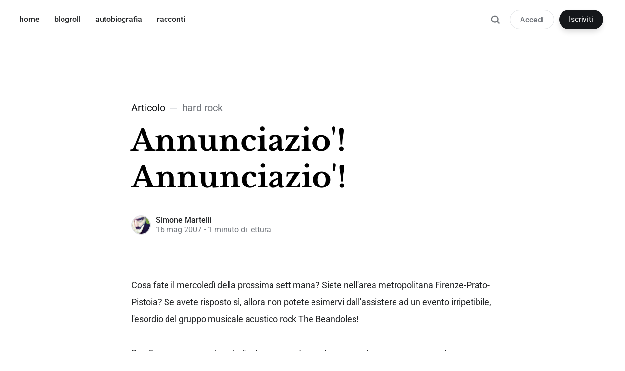

--- FILE ---
content_type: text/html; charset=utf-8
request_url: https://simonemartelli.it/annunciazio-annunciazio/
body_size: 7395
content:
<!DOCTYPE html>
<html lang="it">
<head>

	<meta charset="utf-8" />
	<meta http-equiv="X-UA-Compatible" content="IE=edge,chrome=1" />

	<title>Annunciazio&#x27;! Annunciazio&#x27;!</title>
	<meta name="HandheldFriendly" content="True" />
	<meta name="viewport" content="width=device-width, initial-scale=1.0" />

	<link rel="stylesheet" type="text/css" href="/assets/css/style.css?v=62f424435b" />

	<script>
			var siteUrl = 'https://simonemartelli.it';
	</script>

	<script>
		var localTheme = localStorage.getItem('attila_theme');
		switch (localTheme) {
			case 'dark':
				document.documentElement.classList.add('theme-dark');
				break;
			case 'light':
				document.documentElement.classList.add('theme-light');
				break;
			default:
				document.documentElement.classList.remove('theme-dark', 'theme-light');
				break;
		}
	</script>



			<style>
				.theme-dark:root {
					--ghost-accent-color: #ff6633;
				}
				@media (prefers-color-scheme: dark) {
					html:not(.theme-light):root {
						--ghost-accent-color: #ff6633;
					}
				}
			</style>

	<link rel="canonical" href="https://simonemartelli.it/annunciazio-annunciazio/">
    <meta name="referrer" content="no-referrer-when-downgrade">
    
    <meta property="og:site_name" content="Simone Martelli">
    <meta property="og:type" content="article">
    <meta property="og:title" content="Annunciazio&#x27;! Annunciazio&#x27;!">
    <meta property="og:description" content="Cosa fate il mercoledì della prossima settimana? Siete nell&#x27;area metropolitana
Firenze-Prato-Pistoia? Se avete risposto sì, allora non potete esimervi
dall&#x27;assistere ad un evento irripetibile, l&#x27;esordio del gruppo musicale acustico
rock The Beandoles!

Ben 5 pezzi seri seri, di rock d&#x27;autore sapientemente arrangiati e speriamo
eseguiti ...

Aggiornamenti previsti... Ed ecco l&#x27;annuncio">
    <meta property="og:url" content="https://simonemartelli.it/annunciazio-annunciazio/">
    <meta property="og:image" content="https://simonemartelli.it/content/images/2025/12/alba.jpg">
    <meta property="article:published_time" content="2007-05-16T21:02:00.000Z">
    <meta property="article:modified_time" content="2021-01-04T07:30:22.000Z">
    <meta property="article:tag" content="hard rock">
    <meta property="article:tag" content="musica">
    <meta property="article:tag" content="the beandoles">
    
    <meta property="article:publisher" content="https://www.facebook.com/simonemartelli">
    <meta property="article:author" content="https://www.facebook.com/simonemartelli">
    <meta name="twitter:card" content="summary_large_image">
    <meta name="twitter:title" content="Annunciazio&#x27;! Annunciazio&#x27;!">
    <meta name="twitter:description" content="Cosa fate il mercoledì della prossima settimana? Siete nell&#x27;area metropolitana
Firenze-Prato-Pistoia? Se avete risposto sì, allora non potete esimervi
dall&#x27;assistere ad un evento irripetibile, l&#x27;esordio del gruppo musicale acustico
rock The Beandoles!

Ben 5 pezzi seri seri, di rock d&#x27;autore sapientemente arrangiati e speriamo
eseguiti ...

Aggiornamenti previsti... Ed ecco l&#x27;annuncio">
    <meta name="twitter:url" content="https://simonemartelli.it/annunciazio-annunciazio/">
    <meta name="twitter:image" content="https://simonemartelli.it/content/images/2025/12/alba.jpg">
    <meta name="twitter:label1" content="Written by">
    <meta name="twitter:data1" content="Simone Martelli">
    <meta name="twitter:label2" content="Filed under">
    <meta name="twitter:data2" content="hard rock, musica, the beandoles">
    <meta property="og:image:width" content="1200">
    <meta property="og:image:height" content="675">
    
    <script type="application/ld+json">
{
    "@context": "https://schema.org",
    "@type": "Article",
    "publisher": {
        "@type": "Organization",
        "name": "Simone Martelli",
        "url": "https://simonemartelli.it/",
        "logo": {
            "@type": "ImageObject",
            "url": "https://simonemartelli.it/favicon.ico",
            "width": 48,
            "height": 48
        }
    },
    "author": {
        "@type": "Person",
        "name": "Simone Martelli",
        "image": {
            "@type": "ImageObject",
            "url": "//www.gravatar.com/avatar/f831a21ea58bfe5a884d6fbc57448071?s=250&d=mm&r=x",
            "width": 250,
            "height": 250
        },
        "url": "https://simonemartelli.it/author/simone/",
        "sameAs": [
            "https://www.facebook.com/simonemartelli",
            "https://bsky.app/profile/simonemartelli.it",
            "https://livellosegreto.it/@simonemartelli",
            "https://www.instagram.com/simonemartelli",
            "https://www.linkedin.com/in/simonemartelli"
        ]
    },
    "headline": "Annunciazio&#x27;! Annunciazio&#x27;!",
    "url": "https://simonemartelli.it/annunciazio-annunciazio/",
    "datePublished": "2007-05-16T21:02:00.000Z",
    "dateModified": "2021-01-04T07:30:22.000Z",
    "keywords": "hard rock, musica, the beandoles",
    "description": "Cosa fate il mercoledì della prossima settimana? Siete nell&#x27;area metropolitana\nFirenze-Prato-Pistoia? Se avete risposto sì, allora non potete esimervi\ndall&#x27;assistere ad un evento irripetibile, l&#x27;esordio del gruppo musicale acustico\nrock The Beandoles!\n\nBen 5 pezzi seri seri, di rock d&#x27;autore sapientemente arrangiati e speriamo\neseguiti ...\n\nAggiornamenti previsti... Ed ecco l&#x27;annuncio UFFICIALE\n[http://tempolibero.prato.it/?forward&#x3D;evento&amp;opera&#x3D;PLUGNI&amp;sala&#x3D;CASAD701&amp;data&#x3D;20070523]",
    "mainEntityOfPage": "https://simonemartelli.it/annunciazio-annunciazio/"
}
    </script>

    <meta name="generator" content="Ghost 6.9">
    <link rel="alternate" type="application/rss+xml" title="Simone Martelli" href="https://simonemartelli.it/rss/">
    <script defer src="https://cdn.jsdelivr.net/ghost/portal@~2.56/umd/portal.min.js" data-i18n="true" data-ghost="https://simonemartelli.it/" data-key="3172fcae1f06981d54e2b76d2b" data-api="https://simonemartelli.it/ghost/api/content/" data-locale="it" crossorigin="anonymous"></script><style id="gh-members-styles">.gh-post-upgrade-cta-content,
.gh-post-upgrade-cta {
    display: flex;
    flex-direction: column;
    align-items: center;
    font-family: -apple-system, BlinkMacSystemFont, 'Segoe UI', Roboto, Oxygen, Ubuntu, Cantarell, 'Open Sans', 'Helvetica Neue', sans-serif;
    text-align: center;
    width: 100%;
    color: #ffffff;
    font-size: 16px;
}

.gh-post-upgrade-cta-content {
    border-radius: 8px;
    padding: 40px 4vw;
}

.gh-post-upgrade-cta h2 {
    color: #ffffff;
    font-size: 28px;
    letter-spacing: -0.2px;
    margin: 0;
    padding: 0;
}

.gh-post-upgrade-cta p {
    margin: 20px 0 0;
    padding: 0;
}

.gh-post-upgrade-cta small {
    font-size: 16px;
    letter-spacing: -0.2px;
}

.gh-post-upgrade-cta a {
    color: #ffffff;
    cursor: pointer;
    font-weight: 500;
    box-shadow: none;
    text-decoration: underline;
}

.gh-post-upgrade-cta a:hover {
    color: #ffffff;
    opacity: 0.8;
    box-shadow: none;
    text-decoration: underline;
}

.gh-post-upgrade-cta a.gh-btn {
    display: block;
    background: #ffffff;
    text-decoration: none;
    margin: 28px 0 0;
    padding: 8px 18px;
    border-radius: 4px;
    font-size: 16px;
    font-weight: 600;
}

.gh-post-upgrade-cta a.gh-btn:hover {
    opacity: 0.92;
}</style>
    <script defer src="https://cdn.jsdelivr.net/ghost/sodo-search@~1.8/umd/sodo-search.min.js" data-key="3172fcae1f06981d54e2b76d2b" data-styles="https://cdn.jsdelivr.net/ghost/sodo-search@~1.8/umd/main.css" data-sodo-search="https://simonemartelli.it/" data-locale="it" crossorigin="anonymous"></script>
    
    <link href="https://simonemartelli.it/webmentions/receive/" rel="webmention">
    <script defer src="/public/cards.min.js?v=62f424435b"></script>
    <link rel="stylesheet" type="text/css" href="/public/cards.min.css?v=62f424435b">
    <script defer src="/public/comment-counts.min.js?v=62f424435b" data-ghost-comments-counts-api="https://simonemartelli.it/members/api/comments/counts/"></script>
    <script defer src="/public/member-attribution.min.js?v=62f424435b"></script><style>:root {--ghost-accent-color: #15171A;}</style>
    <!-- Global site tag (gtag.js) - Google Analytics 
<script async src="https://www.googletagmanager.com/gtag/js?id=UA-7847077-1"></script>
<script>
  window.dataLayer = window.dataLayer || [];
  function gtag(){dataLayer.push(arguments);}
  gtag('js', new Date());

  gtag('config', 'UA-7847077-1');
</script>
<!-- Font adhoc 
<link href="https://fonts.googleapis.com/css2?family=Rufina:wght@700&display=swap" rel="stylesheet">
<link href="https://fonts.googleapis.com/css2?family=PT+Serif&display=swap" rel="stylesheet">
<style>
  :root {
    --font-primary: 'Rufina', serif;
    --font-secondary: 'PT Serif', serif;
  }
</style>
 -->

    <link rel="preconnect" href="https://fonts.bunny.net"><link rel="stylesheet" href="https://fonts.bunny.net/css?family=libre-baskerville:700|roboto:400,500,700"><style>:root {--gh-font-heading: Libre Baskerville;--gh-font-body: Roboto;}</style>
</head>

<body class="post-template tag-hard-rock tag-musica tag-the-beandoles gh-font-heading-libre-baskerville gh-font-body-roboto">

	<div class="viewport">
		<div class="nav-header">
			<nav class="nav-wrapper" aria-label="Principale">
				<ul>
		<li class="nav-home"><a href="https://simonemartelli.it/"><span>home</span></a></li>
		<li class="nav-blogroll"><a href="https://simonemartelli.it/blogroll/"><span>blogroll</span></a></li>
		<li class="nav-autobiografia"><a href="https://simonemartelli.it/tag/autobiografia/"><span>autobiografia</span></a></li>
		<li class="nav-racconti"><a href="https://simonemartelli.it/tag/racconti/"><span>racconti</span></a></li>
</ul>

				<a class="nav-search" title="Ricerca" aria-label="Ricerca" data-ghost-search><i class="icon icon-search" aria-hidden="true"><svg width="24" height="24" viewBox="0 0 24 24" fill="none" xmlns="http://www.w3.org/2000/svg">
<path fill-rule="evenodd" clip-rule="evenodd" d="M16.2148 18.3361C14.7436 19.3838 12.9437 20 11 20C6.02944 20 2 15.9706 2 11C2 6.02944 6.02944 2 11 2C15.9706 2 20 6.02944 20 11C20 12.9437 19.3838 14.7436 18.3361 16.2148L23.1213 21L21 23.1213L16.2148 18.3361ZM11 17.25C14.4518 17.25 17.25 14.4518 17.25 11C17.25 7.54822 14.4518 4.75 11 4.75C7.54822 4.75 4.75 7.54822 4.75 11C4.75 14.4518 7.54822 17.25 11 17.25Z" fill="currentColor"/>
</svg>
</i></a>
					<span class="nav-members">
								<a class="nav-button-secondary" href="#/portal/signin" data-portal="signin">Accedi</a>
									<a class="nav-button-primary" href="#/portal/signup" data-portal="signup">Iscriviti</a>
					</span>
			</nav>

			<div class="nav-wrapper-control">
				<div class="inner">
					<a class="nav-menu" role="button"><i class="icon icon-menu" aria-hidden="true"><svg width="24" height="24" viewBox="0 0 24 24" fill="none" xmlns="http://www.w3.org/2000/svg">
<path fill-rule="evenodd" clip-rule="evenodd" d="M1.5 19H22.5V17H1.5V19ZM1.5 13H22.5V11H1.5V13ZM1.5 5V7H22.5V5H1.5Z" fill="currentColor"/>
</svg>
</i> Menu</a>
					<a class="nav-search" title="Ricerca" aria-label="Ricerca" role="button" data-ghost-search><i class="icon icon-search" aria-hidden="true"><svg width="24" height="24" viewBox="0 0 24 24" fill="none" xmlns="http://www.w3.org/2000/svg">
<path fill-rule="evenodd" clip-rule="evenodd" d="M16.2148 18.3361C14.7436 19.3838 12.9437 20 11 20C6.02944 20 2 15.9706 2 11C2 6.02944 6.02944 2 11 2C15.9706 2 20 6.02944 20 11C20 12.9437 19.3838 14.7436 18.3361 16.2148L23.1213 21L21 23.1213L16.2148 18.3361ZM11 17.25C14.4518 17.25 17.25 14.4518 17.25 11C17.25 7.54822 14.4518 4.75 11 4.75C7.54822 4.75 4.75 7.54822 4.75 11C4.75 14.4518 7.54822 17.25 11 17.25Z" fill="currentColor"/>
</svg>
</i></a>
				</div>
			</div>
		</div>
		<div class="nav-close" role="button" aria-label="Chiudi"></div>

		<section class="page-wrapper">

			

<div class="progress-container">
	<span class="progress-bar"></span>
</div>

<header class="post-header ">
	<div class="inner">
		<span class="post-info">
			<span class="post-type">Articolo</span>
			<span class="post-count">hard rock</span>
		</span>
		<h1 class="post-title">Annunciazio&#x27;! Annunciazio&#x27;!</h1>
		<div class="post-meta">
			<div class="post-meta-avatars">
						<figure class="post-meta-avatar">
							<a href="/author/simone/" class="author-avatar">
								<img class="author-profile-image" src="//www.gravatar.com/avatar/f831a21ea58bfe5a884d6fbc57448071?s&#x3D;250&amp;d&#x3D;mm&amp;r&#x3D;x" alt="Simone Martelli" />
							</a>
						</figure>
			</div>
			<h4 class="post-meta-author"><a href="/author/simone/">Simone Martelli</a></h4>
			<time datetime="16-05-2007">16 mag 2007</time> &bull; 1 minuto di lettura
		</div>
	</div>
</header>

<main class="content" role="main">
	<article class="post tag-hard-rock tag-musica tag-the-beandoles no-image">
		<div class="inner">

			<section class="post-content">
				<p>Cosa fate il mercoledì della prossima settimana? Siete nell'area metropolitana Firenze-Prato-Pistoia? Se avete risposto sì, allora non potete esimervi dall'assistere ad un evento irripetibile, l'esordio del gruppo musicale acustico rock The Beandoles!<br><br>Ben 5 pezzi seri seri, di rock d'autore sapientemente arrangiati e speriamo eseguiti ...<br><br>Aggiornamenti previsti... Ed ecco l'annuncio <a href="http://tempolibero.prato.it/?forward=evento&opera=PLUGNI&sala=CASAD701&data=20070523&ref=simonemartelli.it">UFFICIALE</a></p>
			</section>

			<section class="post-footer">


					<div class="post-share">
						<span class="post-info-label">Condividi</span>
						<a title="Twitter" aria-label="Twitter" class="twitter" href="https://twitter.com/share?text=Annunciazio&#x27;! Annunciazio&#x27;!&url=https://simonemartelli.it/annunciazio-annunciazio/" onclick="window.open(this.href, 'twitter-share', 'width=550,height=235');return false;">
							<i class="icon icon-twitter" aria-hidden="true"><svg width="24" height="24" viewBox="0 0 24 24" fill="none" xmlns="http://www.w3.org/2000/svg">
<path d="M14.2856 10.1635L23.2216 0H21.1048L13.3424 8.82302L7.1472 0H0L9.3704 13.3432L0 23.9999H2.1168L10.3088 14.6805L16.8528 23.9999H24M2.8808 1.56189H6.1328L21.1032 22.5148H17.8504" fill="currentColor"/>
</svg>
</i>
						</a>
						<a title="Facebook" aria-label="Facebook" class="facebook" href="https://www.facebook.com/sharer/sharer.php?u=https://simonemartelli.it/annunciazio-annunciazio/" onclick="window.open(this.href, 'facebook-share','width=580,height=296');return false;">
							<i class="icon icon-facebook" aria-hidden="true"><svg width="24" height="24" viewBox="0 0 24 24" fill="none" xmlns="http://www.w3.org/2000/svg">
<path d="M0 12C0 17.94 4.32 22.86 10.02 23.88L10.0909 23.822C10.0872 23.8214 10.0836 23.8207 10.08 23.8201V15.3601H7.07996V12.0001H10.08V9.36005C10.08 6.36005 12 4.68005 14.76 4.68005C15.6 4.68005 16.56 4.80005 17.4 4.92005V7.98005H15.84C14.4 7.98005 14.04 8.70005 14.04 9.66005V12.0001H17.22L16.68 15.3601H14.04V23.8201C14.0034 23.8267 13.9669 23.8331 13.9304 23.8394L13.98 23.88C19.68 22.86 24 17.94 24 12C24 5.4 18.6 0 12 0C5.4 0 0 5.4 0 12Z" fill="currentColor"/>
</svg>
</i>
						</a>
						<a title="LinkedIn" aria-label="LinkedIn" class="linkedin" href="https://www.linkedin.com/shareArticle?mini=true&amp;url=https://simonemartelli.it/annunciazio-annunciazio//&amp;title=Annunciazio&#x27;! Annunciazio&#x27;!" onclick="window.open(this.href, 'linkedin-share', 'width=930,height=720');return false;">
							<i class="icon icon-linkedin" aria-hidden="true"><svg width="24" height="24" viewBox="0 0 24 24" fill="none" xmlns="http://www.w3.org/2000/svg">
<path fill-rule="evenodd" clip-rule="evenodd" d="M1.77094 0.00165573H22.2223V0.000152031C23.1842 -0.0125151 23.9871 0.768018 24 1.73008V22.2678C23.9871 23.2302 23.1852 24.0116 22.2223 23.9995H1.77094C0.810378 24.0098 0.0112716 23.2283 0 22.2678V1.73147C0.011701 0.771453 0.810915 -0.00918651 1.77094 0.00165573ZM16.8934 20.4494H20.4495L20.451 14.1669C20.451 11.0827 19.7865 8.71199 16.1822 8.71199C14.8062 8.66089 13.509 9.37337 12.8139 10.5618H12.766V8.99679H9.35224V20.449H12.9083V14.7836C12.9083 13.2897 13.1917 11.8428 15.0439 11.8428C16.8697 11.8428 16.8934 13.5524 16.8934 14.8804V20.4494ZM3.27565 5.36775C3.27565 6.49985 4.20766 7.43132 5.33976 7.43132C6.47165 7.43121 7.403 6.49921 7.403 5.36732C7.40279 4.23544 6.47132 3.30408 5.33932 3.30408C4.20722 3.30408 3.27565 4.23565 3.27565 5.36775ZM3.55798 20.4494H7.11778V8.99679H3.55798V20.4494Z" fill="currentColor"/>
</svg>
</i>
						</a>
						<a title="Email" aria-label="Email" class="email" href="mailto:?subject=Annunciazio&#x27;! Annunciazio&#x27;!&amp;body=https://simonemartelli.it/annunciazio-annunciazio/">
							<i class="icon icon-mail" aria-hidden="true"><svg width="24" height="24" viewBox="0 0 24 24" fill="none" xmlns="http://www.w3.org/2000/svg">
<path fill-rule="evenodd" clip-rule="evenodd" d="M2 8L12 14L22 8V18C22 18.5523 21.5523 19 21 19H3C2.44772 19 2 18.5523 2 18V8ZM2 5C2 4.44772 2.44772 4 3 4H21C21.5523 4 22 4.44772 22 5V6L12 12L2 6V5Z" fill="currentColor"/>
</svg>
</i>
						</a>
					</div>

				<aside class="post-tags">
					<span class="post-info-label">Argomento</span>
					<a href="/tag/hard-rock/">hard rock</a> <a href="/tag/musica/">musica</a> <a href="/tag/the-beandoles/">the beandoles</a>
				</aside>

			</section>

			<section class="post-comments">
			   <div id="disqus_thread"></div>
			</section>

			<section class="post-comments">
				
        <script defer src="https://cdn.jsdelivr.net/ghost/comments-ui@~1.2/umd/comments-ui.min.js" data-locale="it" data-ghost-comments="https://simonemartelli.it/" data-api="https://simonemartelli.it/ghost/api/content/" data-admin="https://simonemartelli.it/ghost/" data-key="3172fcae1f06981d54e2b76d2b" data-title="null" data-count="true" data-post-id="5f5ba6f335f4f2100ac3137a" data-color-scheme="auto" data-avatar-saturation="60" data-accent-color="#15171A" data-comments-enabled="all" data-publication="Simone Martelli" crossorigin="anonymous"></script>
    
			</section>


			<aside class="post-nav">

					<a class="post-nav-next" href="/stasera-the-beandoles-in-concerto/">
						<section class="post-nav-teaser">
							<i class="icon icon-arrow-left" aria-label="Prossimo articolo"><svg width="24" height="24" viewBox="0 0 24 24" fill="none" xmlns="http://www.w3.org/2000/svg">
<path fill-rule="evenodd" clip-rule="evenodd" d="M7.41412 13L13.4141 19L11.9999 20.4142L3.58569 12L11.9999 3.58578L13.4141 5L7.41412 11H19.9999V13H7.41412Z" fill="currentColor"/>
</svg>
</i>
							<h2 class="post-nav-title">Stasera The Beandoles in Concerto</h2>
							<p class="post-nav-excerpt">[http://2.bp.blogspot.com/_0UdKBI-pTxU/RlPt4aiz54I/AAAAAAAAAG4/0029Hl24j1o/s1600-h/the-beandoles.gif]&hellip;</p>
							<p class="post-nav-meta"><time datetime="23-05-2007">23 mag 2007</time></p>
						</section>
					</a>

					<a class="post-nav-prev" href="/questo-blog-che-cresce-o-dei-fumetti-pallosi/">
						<section class="post-nav-teaser">
							<i class="icon icon-arrow-right" aria-label="Articolo precedente"><svg width="24" height="24" viewBox="0 0 24 24" fill="none" xmlns="http://www.w3.org/2000/svg">
<path fill-rule="evenodd" clip-rule="evenodd" d="M4 13V11H17.5858L11.5858 5L13 3.58578L21.4142 12L13 20.4142L11.5858 19L17.5858 13H4Z" fill="currentColor"/>
</svg>
</i>
							<h2 class="post-nav-title">Questo blog che cresce o Dei Fumetti Pallosi</h2>
							<p class="post-nav-excerpt">Eh lo so.
Già è grande lo shock perchè questo insigne blog&hellip;</p>
							<p class="post-nav-meta"><time datetime="16-05-2007">16 mag 2007</time></p>
						</section>
					</a>
				<div class="clear"></div>
			</aside>

		</div>
	</article>
</main>




			<div class="nav-footer">
				<nav class="nav-wrapper" aria-label="Footer">
					<span class="nav-copy">Simone Martelli &copy; 2026</span>
					<span class="nav-center">
						<span class="nav-mode">
							<a class="js-theme" href="#" data-system="System" data-dark="Dark" data-light="Light"><span class="theme-icon"></span><span class="theme-text">System</span> </a>
						</span>
					</span>
					<span class="nav-publish">Pubblicato con <a href="https://ghost.org">Ghost</a> e <a href="https://github.com/zutrinken/attila">Attila</a></span>
				</nav>
			</div>

		</section>
	</div>

	<script type="text/javascript" src="/assets/js/script.js?v=62f424435b"></script>

	<script>
	document.addEventListener("DOMContentLoaded", function () {
		//responsive videos
		const sources = [
			'.post-content iframe[src*="youtube.com"]',
			'.post-content iframe[src*="youtube-nocookie.com"]',
			'.post-content iframe[src*="player.vimeo.com"]',
			'.post-content iframe[src*="kickstarter.com"][src*="video.html"]',
			'.post-content object',
			'.post-content embed',
		];
		reframe(document.querySelectorAll(sources.join(',')));
	});

		var disqus = 'simonemartelli';

		function launchDisqus() {
			// Dynamically load the Disqus embed script
			var script = document.createElement('script');
			script.type = 'text/javascript';
			script.src = '//' + disqus + '.disqus.com/embed.js';
			script.async = true;
			script.setAttribute('data-timestamp', +new Date());
			script.onload = function() {
				console.log('Disqus script loaded successfully.');
			};

			// Append the script to the document head
			document.head.appendChild(script);

			// Add the 'activated' class to the parent of the triggering element
			var parent = document.querySelector('.disqus-button'); // Replace with the correct triggering element
			if (parent) {
				parent.classList.add('activated');
			}
		}

		// Execute the function
		launchDisqus();




	document.addEventListener("DOMContentLoaded", function () {
		// Format code blocks and add line numbers
		function codestyling() {
			// Select all `pre code` elements
			document.querySelectorAll('pre code').forEach(function (codeBlock) {
			// Code highlight
			hljs.highlightElement(codeBlock);

			// Skip plain text blocks
			if (!codeBlock.classList.contains('language-text')) {
				// Calculate the number of lines
				var lines = codeBlock.innerHTML.split(/\n(?!$)/g).length;
				if (lines > 1) lines++; // Account for extra line

				// Generate line numbers
				var numbers = Array.from({ length: lines - 1 }, (_, i) => {
				return `<span class="line" aria-hidden="true">${i + 1}</span>`;
				}).join('');

				// Create and append the lines container
				var linesContainer = document.createElement('div');
				linesContainer.className = 'lines';
				linesContainer.innerHTML = numbers;
				codeBlock.parentNode.appendChild(linesContainer);
			}
			});
		}
		codestyling();
	});

	document.addEventListener("DOMContentLoaded", function () {
		var post = document.querySelector('.post-content');
		var progressBar = document.querySelector('.progress-bar');
		var progressContainer = document.querySelector('.progress-container');

		// Helper to calculate the element's position relative to the document
		function getOffsetTop(element) {
			var rect = element.getBoundingClientRect();
			return rect.top + window.scrollY;
		}

		// Reading progress bar on window top
		function readingProgress() {
			if (!post || !progressBar || !progressContainer) return;

			var postBottom = getOffsetTop(post) + post.offsetHeight;
			var viewportHeight = window.innerHeight;
			var scrollTop = document.documentElement.scrollTop || document.body.scrollTop;

			// Calculate progress
			var progress = 100 - (((postBottom - (scrollTop + viewportHeight) + viewportHeight / 3) / 
								(postBottom - viewportHeight + viewportHeight / 3)) * 100);

			// Update progress bar width
			progressBar.style.width = Math.min(progress, 100) + '%';

			// Add or remove the 'complete' class
			if (progress > 100) {
				progressContainer.classList.add('complete');
			} else {
				progressContainer.classList.remove('complete');
			}
		}

		// Initial call
		readingProgress();

		// Throttle function to optimize scroll and resize events
		function throttle(callback, delay) {
			var lastCall = 0;
			return function () {
			var now = Date.now();
			if (now - lastCall >= delay) {
				lastCall = now;
				callback();
			}
			};
		}

		// Attach scroll, resize, and orientationchange events
		var optimizedReadingProgress = throttle(readingProgress, 50);
		window.addEventListener('scroll', optimizedReadingProgress);
		window.addEventListener('resize', optimizedReadingProgress);
		window.addEventListener('orientationchange', optimizedReadingProgress);
	});

</script>


	<!-- <script src="https://ajax.googleapis.com/ajax/libs/jquery/2.2.0/jquery.min.js"></script> -->

<!-- You can safely delete this line if your theme does not require jQuery -->

</body>
</html>
